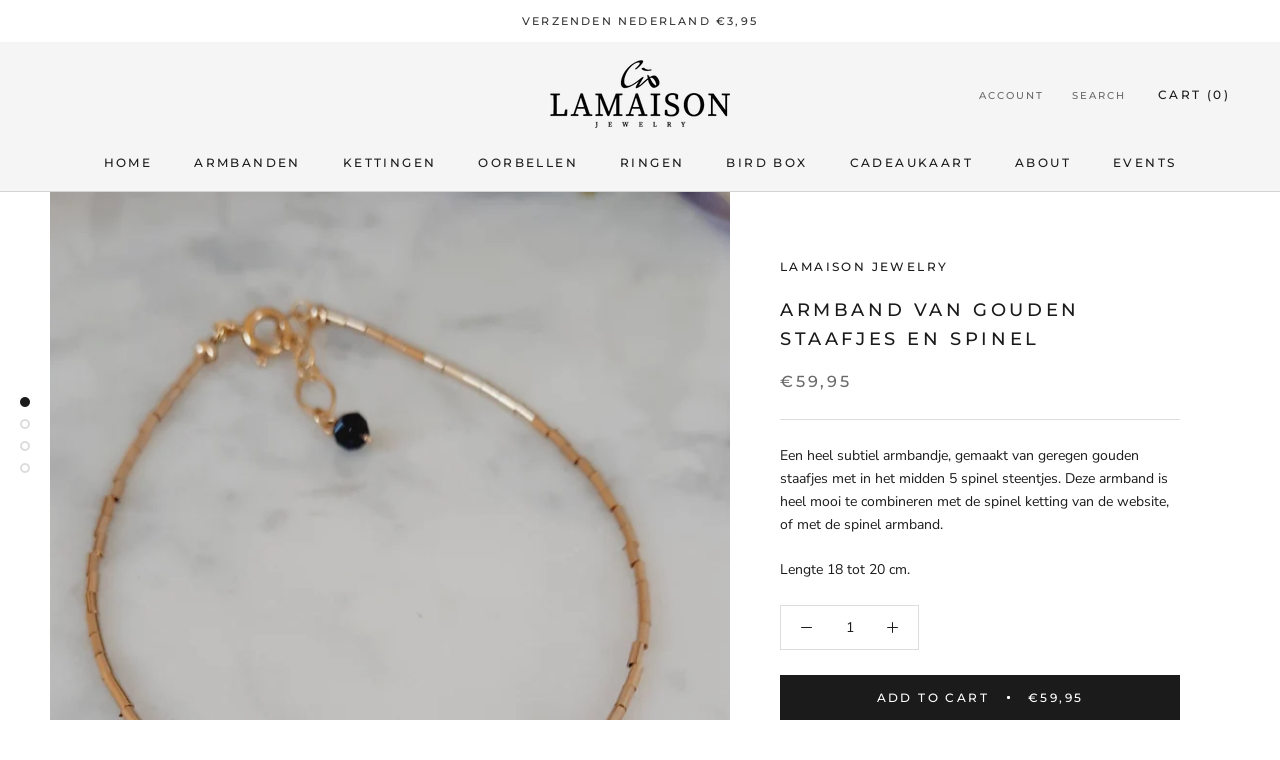

--- FILE ---
content_type: text/javascript
request_url: https://lamaisonjewelry.com/cdn/shop/t/4/assets/custom.js?v=8814717088703906631535144643
body_size: -570
content:
//# sourceMappingURL=/cdn/shop/t/4/assets/custom.js.map?v=8814717088703906631535144643
